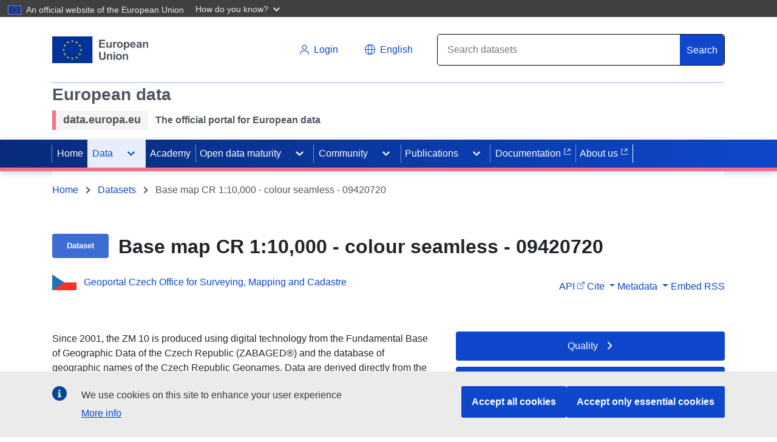

--- FILE ---
content_type: text/html
request_url: https://data.europa.eu/data/datasets/cz-cuzk-zm10-rb-09420720?locale=en
body_size: 945
content:
<!DOCTYPE html>
<html lang="en">
  <head>
    <meta charset="utf-8">
    <meta http-equiv="X-UA-Compatible" content="IE=edge">
    <meta name="viewport" content="width=device-width,initial-scale=1.0">
    <link rel="shortcut icon" type="image/ico" href="[data-uri]">
    
    
    
    
    <title>data.europa.eu</title>
    <script type="module" crossorigin src="/data/app.ec560a8a.js"></script>
    <link rel="stylesheet" href="/data/assets/index-bffe6dee.css">
  </head>
  <body>
    <div id="app">
      <div class="spinner-container" id="good">
        <div class="spinner"> </div>
      </div>
    </div>
  </body>
  
</html>
